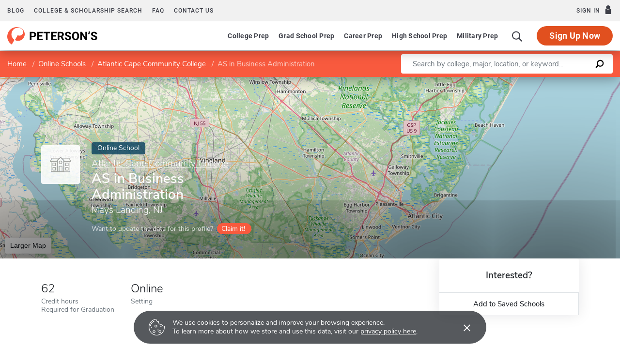

--- FILE ---
content_type: application/javascript; charset=utf-8
request_url: https://www.petersons.com/new/6670.js?id=0903ea0b83f3ad2e
body_size: 1888
content:
"use strict";(self.webpackChunkpcom=self.webpackChunkpcom||[]).push([[6670],{46670:(e,t,o)=>{o.r(t),o.d(t,{default:()=>n});var r=o(19706),i=o(68582);const n={name:"school-profile",props:{schoolType:{type:String,required:!0}},mixins:[r.Z],components:{"school-profile-related":function(){return o.e(1157).then(o.bind(o,91157))},"school-profile-map":function(){return o.e(8709).then(o.bind(o,78709))}},data:function(){return{}},computed:{savedUserInfo:function(){if(window.localStorage)return window.localStorage.getItem("savedUserInfo")},requestedProfiles:function(){if(window.localStorage)return window.localStorage.getItem("requestedProfiles")||[]},vars:function(){return{school:{schoolType:"school/college",schoolTypeAbbr:"Ug"},grad:{schoolType:"school/grad",schoolTypeAbbr:"G"},online:{schoolType:"school/online",schoolTypeAbbr:"On"}}[this.schoolType]}},mounted:function(){i.Z.init();var e=document.querySelector(".back-to-search");document.referrer.includes("/search/")&&history.length>2&&(e.style.display="inline",e.addEventListener("click",(function(e){e.preventDefault(),window.history.back()}))),this.initJquery()},methods:{initJquery:function(){var e=this;if("undefined"==typeof $)return setTimeout((function(){e.initJquery()}),100);$(window).scroll((function(){$(".profile-content > section").each((function(){var e=$(this).attr("id");$(window).scrollTop()>=$(this).offset().top-150&&($("#profileNav a").removeClass("active"),$("#profileNav a[href=\\#"+e+"]").addClass("active"),$(window).width()<992&&$("#profileNavWrapper").scrollTo("#profileNav a[href=\\#"+e+"]"))})),$("#wordpress").length>0&&($(this).scrollTop()>=$("#wordpress").offset().top-150?$("#profileNav").addClass("nav-hide"):$("#profileNav").removeClass("nav-hide"))})),$(document).scroll((function(){$(this).scrollTop()>500?$(".desktop-stick").fadeIn():$(".desktop-stick").fadeOut()})),$(window).width()<992&&$(document).scroll((function(){$(this).scrollTop()>200?$(".mobile-stick, #profileNavWrapper").fadeIn():$(".mobile-stick, #profileNavWrapper").fadeOut()})),$("a.smooth").click((function(){return $("html, body").animate({scrollTop:$($(this).attr("href")).offset().top},500),!1})),$("#degrees").find(".has-children:first button").attr("aria-expanded","true"),$("#degrees").find(".has-children:first").addClass("active"),$("#degrees").find(".collapse:first").addClass("show"),$(".expand-degrees").click((function(e){$(this).closest(".has-children").toggleClass("active")})),$('[data-toggle="tooltip"]').tooltip()},saveSubmit:function(e,t){window.EventBus.$emit("save-school-event",{schoolId:e,elementId:t,schoolType:this.vars.schoolType,gtmClickType:"profile",referrerType:"profile",schoolTypeAbbr:this.vars.schoolTypeAbbr,recommended:""})},requestSubmit:function(e,t,o,r,i,n,s){window.EventBus.$emit("request-school-event",{id:e,name:t,type:o,referrer:r,isClient:i,isOneClick:n,isUpdateInfo:s})}}}},68582:(e,t,o)=>{o.d(t,{Z:()=>i});var r={};r.helpers={extendObj:function(){for(var e=1,t=arguments.length;e<t;e++)for(var o in arguments[e])arguments[e].hasOwnProperty(o)&&(arguments[e][o]&&arguments[e][o].constructor&&arguments[e][o].constructor===Object?(arguments[0][o]=arguments[0][o]||{},this.extendObj(arguments[0][o],arguments[e][o])):arguments[0][o]=arguments[e][o]);return arguments[0]}},r.countWords=function(e){return e.split(/\s+/).length},r.generateTrimmed=function(e,t){return e.split(/\s+/).slice(0,t).join(" ")+"..."},r.init=function(e){e=r.helpers.extendObj({},{target:".read-more",numOfWords:100,toggle:!0,moreLink:"See More",lessLink:"See Less",linkClass:"see-link more position-absolute w-100 py-3 bg-white border-top text-primary text-center"},e);var t,o,i,n,s,l,a,c,d,u,h=document.querySelectorAll(e.target),p=h.length,f=[],m=[];for(n=0;n<p;n++)t=h[n].innerHTML,o=r.generateTrimmed(t,e.numOfWords),i=r.countWords(t),f.push(t),m.push(o),e.numOfWords<i-1&&(h[n].innerHTML=m[n],(a=document.createElement("div")).innerHTML='<a id="rm-more_'+n+'" class="'+e.linkClass+'" style="cursor:pointer;" data-readmore="anchor" aria-expanded="false">'+e.moreLink+"</a>",h[n].parentNode.insertBefore(a,h[n].nextSibling));for(s=0,l=(c=document.querySelectorAll('[data-readmore="anchor"]')).length;s<l;s++)c[s].onclick=function(){d=this.getAttribute("id"),u=d.split("_")[1],"true"!==this.getAttribute("data-clicked")?(h[u].innerHTML=f[u],!1!==e.toggle?(this.innerHTML=e.lessLink,this.classList.remove("more"),this.setAttribute("data-clicked",!0),this.setAttribute("aria-expanded",!0)):this.innerHTML=""):(h[u].innerHTML=m[u],this.innerHTML=e.moreLink,this.classList.add("more"),this.setAttribute("data-clicked",!1),this.setAttribute("aria-expanded",!1))}};const i=r}}]);
//# sourceMappingURL=6670.js.map?id=0903ea0b83f3ad2e